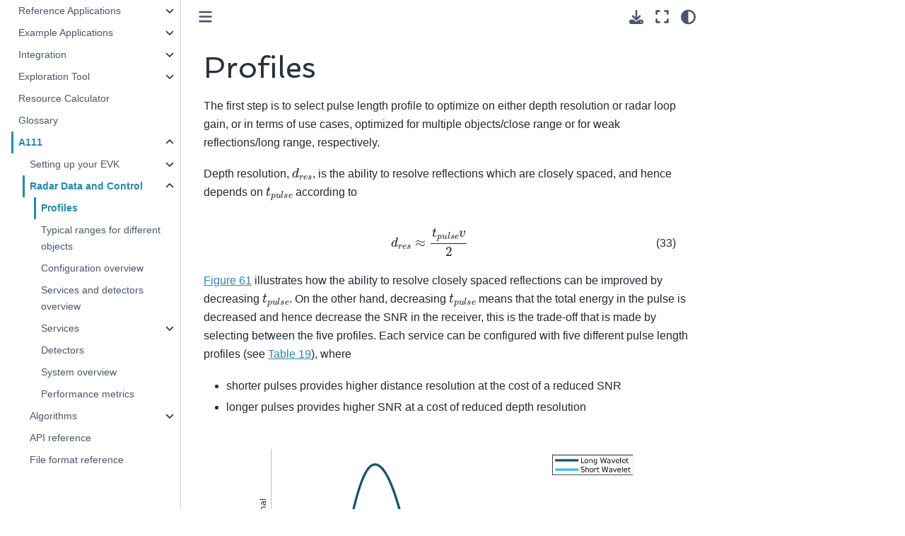

--- FILE ---
content_type: text/html; charset=utf-8
request_url: https://docs.acconeer.com/en/latest/a111/radar_data_and_control/profiles.html
body_size: 7454
content:

<!DOCTYPE html>


<html lang="en" data-content_root="../../" >

  <head>
    <meta charset="utf-8" />
    <meta name="viewport" content="width=device-width, initial-scale=1.0" /><meta name="viewport" content="width=device-width, initial-scale=1" />

    <title>Profiles &#8212; Acconeer docs</title>
  
  
  
  <script data-cfasync="false">
    document.documentElement.dataset.mode = localStorage.getItem("mode") || "";
    document.documentElement.dataset.theme = localStorage.getItem("theme") || "";
  </script>
  <!--
    this give us a css class that will be invisible only if js is disabled
  -->
  <noscript>
    <style>
      .pst-js-only { display: none !important; }

    </style>
  </noscript>
  
  <!-- Loaded before other Sphinx assets -->
  <link href="../../_static/styles/theme.css?digest=8878045cc6db502f8baf" rel="stylesheet" />
<link href="../../_static/styles/pydata-sphinx-theme.css?digest=8878045cc6db502f8baf" rel="stylesheet" />

    <link rel="stylesheet" type="text/css" href="../../_static/pygments.css?v=8f2a1f02" />
    <link rel="stylesheet" type="text/css" href="../../_static/styles/sphinx-book-theme.css?v=384b581d" />
    <link rel="stylesheet" type="text/css" href="../../_static/graphviz.css?v=4ae1632d" />
    <link rel="stylesheet" type="text/css" href="../../_static/sphinx-design.min.css?v=95c83b7e" />
    <link rel="stylesheet" type="text/css" href="../../_static/css/custom.css?v=89fafbd8" />
  
  <!-- So that users can add custom icons -->
  <script src="../../_static/scripts/fontawesome.js?digest=8878045cc6db502f8baf"></script>
  <!-- Pre-loaded scripts that we'll load fully later -->
  <link rel="preload" as="script" href="../../_static/scripts/bootstrap.js?digest=8878045cc6db502f8baf" />
<link rel="preload" as="script" href="../../_static/scripts/pydata-sphinx-theme.js?digest=8878045cc6db502f8baf" />

    <script src="../../_static/documentation_options.js?v=9eb32ce0"></script>
    <script src="../../_static/doctools.js?v=9bcbadda"></script>
    <script src="../../_static/sphinx_highlight.js?v=dc90522c"></script>
    <script src="../../_static/scripts/sphinx-book-theme.js?v=efea14e4"></script>
    <script src="../../_static/design-tabs.js?v=f930bc37"></script>
    <script async="async" src="https://cdn.jsdelivr.net/npm/mathjax@3/es5/tex-mml-chtml.js"></script>
    <script>DOCUMENTATION_OPTIONS.pagename = 'a111/radar_data_and_control/profiles';</script>
    <link rel="canonical" href="https://docs.acconeer.com/en/latest/a111/radar_data_and_control/profiles.html" />
    <link rel="icon" href="../../_static/favicon.png"/>
    <link rel="index" title="Index" href="../../genindex.html" />
    <link rel="search" title="Search" href="../../search.html" />
    <link rel="next" title="Typical ranges for different objects" href="typical_ranges.html" />
    <link rel="prev" title="Radar Data and Control" href="index.html" />
  <meta name="viewport" content="width=device-width, initial-scale=1"/>
  <meta name="docsearch:language" content="en"/>
  <meta name="docsearch:version" content="" />
    <meta name="docbuild:last-update" content="2025-10-31"/>
  <script async type="text/javascript" src="/_/static/javascript/readthedocs-addons.js"></script><meta name="readthedocs-project-slug" content="acconeer-acconeer-python-exploration" /><meta name="readthedocs-version-slug" content="latest" /><meta name="readthedocs-resolver-filename" content="/a111/radar_data_and_control/profiles.html" /><meta name="readthedocs-http-status" content="200" /></head>
  
  
  <body data-bs-spy="scroll" data-bs-target=".bd-toc-nav" data-offset="180" data-bs-root-margin="0px 0px -60%" data-default-mode="">

  
  
  <div id="pst-skip-link" class="skip-link d-print-none"><a href="#main-content">Skip to main content</a></div>
  
  <div id="pst-scroll-pixel-helper"></div>
  
  <button type="button" class="btn rounded-pill" id="pst-back-to-top">
    <i class="fa-solid fa-arrow-up"></i>Back to top</button>

  
  <dialog id="pst-search-dialog">
    
<form class="bd-search d-flex align-items-center"
      action="../../search.html"
      method="get">
  <i class="fa-solid fa-magnifying-glass"></i>
  <input type="search"
         class="form-control"
         name="q"
         placeholder="Search..."
         aria-label="Search..."
         autocomplete="off"
         autocorrect="off"
         autocapitalize="off"
         spellcheck="false"/>
  <span class="search-button__kbd-shortcut"><kbd class="kbd-shortcut__modifier">Ctrl</kbd>+<kbd>K</kbd></span>
</form>
  </dialog>

  <div class="pst-async-banner-revealer d-none">
  <aside id="bd-header-version-warning" class="d-none d-print-none" aria-label="Version warning"></aside>
</div>

  
    <header class="bd-header navbar navbar-expand-lg bd-navbar d-print-none">
    </header>
  

  <div class="bd-container">
    <div class="bd-container__inner bd-page-width">
      
      
      
      <dialog id="pst-primary-sidebar-modal"></dialog>
      <div id="pst-primary-sidebar" class="bd-sidebar-primary bd-sidebar">
        

  
  <div class="sidebar-header-items sidebar-primary__section">
    
    
    
    
  </div>
  
    <div class="sidebar-primary-items__start sidebar-primary__section">
        <div class="sidebar-primary-item">

  
    
  

<a class="navbar-brand logo" href="../../index.html">
  
  
  
  
  
    
    
      
    
    
    <img src="../../_static/logo.svg" class="logo__image only-light" alt="Acconeer docs - Home"/>
    <img src="../../_static/logo.svg" class="logo__image only-dark pst-js-only" alt="Acconeer docs - Home"/>
  
  
</a></div>
        <div class="sidebar-primary-item"><ul class="navbar-icon-links"
    aria-label="Icon Links">
        <li class="nav-item">
          
          
          
          
          
          
          
          
          <a href="https://github.com/acconeer/acconeer-python-exploration" title="GitHub" class="nav-link pst-navbar-icon" rel="noopener" target="_blank" data-bs-toggle="tooltip" data-bs-placement="bottom"><i class="fab fa-github fa-lg" aria-hidden="true"></i>
            <span class="sr-only">GitHub</span></a>
        </li>
        <li class="nav-item">
          
          
          
          
          
          
          
          
          <a href="https://twitter.com/acconeer_ab" title="Twitter" class="nav-link pst-navbar-icon" rel="noopener" target="_blank" data-bs-toggle="tooltip" data-bs-placement="bottom"><i class="fab fa-twitter fa-lg" aria-hidden="true"></i>
            <span class="sr-only">Twitter</span></a>
        </li>
        <li class="nav-item">
          
          
          
          
          
          
          
          
          <a href="https://instagram.com/acconeerab" title="Instagram" class="nav-link pst-navbar-icon" rel="noopener" target="_blank" data-bs-toggle="tooltip" data-bs-placement="bottom"><i class="fab fa-instagram fa-lg" aria-hidden="true"></i>
            <span class="sr-only">Instagram</span></a>
        </li>
        <li class="nav-item">
          
          
          
          
          
          
          
          
          <a href="https://www.youtube.com/acconeer" title="YouTube" class="nav-link pst-navbar-icon" rel="noopener" target="_blank" data-bs-toggle="tooltip" data-bs-placement="bottom"><i class="fab fa-youtube fa-lg" aria-hidden="true"></i>
            <span class="sr-only">YouTube</span></a>
        </li>
        <li class="nav-item">
          
          
          
          
          
          
          
          
          <a href="https://www.acconeer.com/innovation-lab" title="Innovation Lab" class="nav-link pst-navbar-icon" rel="noopener" target="_blank" data-bs-toggle="tooltip" data-bs-placement="bottom"><i class="far fa-lightbulb fa-lg" aria-hidden="true"></i>
            <span class="sr-only">Innovation Lab</span></a>
        </li>
</ul></div>
        <div class="sidebar-primary-item">

<button class="btn search-button-field search-button__button pst-js-only" title="Search" aria-label="Search" data-bs-placement="bottom" data-bs-toggle="tooltip">
 <i class="fa-solid fa-magnifying-glass"></i>
 <span class="search-button__default-text">Search</span>
 <span class="search-button__kbd-shortcut"><kbd class="kbd-shortcut__modifier">Ctrl</kbd>+<kbd class="kbd-shortcut__modifier">K</kbd></span>
</button></div>
        <div class="sidebar-primary-item"><nav class="bd-links bd-docs-nav" aria-label="Main">
    <div class="bd-toc-item navbar-nav active">
        <ul class="current nav bd-sidenav">
<li class="toctree-l1 has-children"><a class="reference internal" href="../../pcr_tech/index.html">Pulsed Coherent Radar</a><details><summary><span class="toctree-toggle" role="presentation"><i class="fa-solid fa-chevron-down"></i></span></summary><ul>
<li class="toctree-l2"><a class="reference internal" href="../../pcr_tech/overview.html">Overview</a></li>
<li class="toctree-l2"><a class="reference internal" href="../../pcr_tech/radar_principles.html">Radar Principles</a></li>
</ul>
</details></li>
<li class="toctree-l1 has-children"><a class="reference internal" href="../../getting_started/index.html">Getting Started</a><details><summary><span class="toctree-toggle" role="presentation"><i class="fa-solid fa-chevron-down"></i></span></summary><ul>
<li class="toctree-l2"><a class="reference internal" href="../../getting_started/setting_up_and_running_et.html">Setting Up and Running Exploration Tool</a></li>
<li class="toctree-l2 has-children"><a class="reference internal" href="../../getting_started/evk_setup/index.html">Setting Up Your EVK</a><details><summary><span class="toctree-toggle" role="presentation"><i class="fa-solid fa-chevron-down"></i></span></summary><ul>
<li class="toctree-l3"><a class="reference internal" href="../../getting_started/evk_setup/xc120_xe121.html">XC120 + XE121</a></li>
<li class="toctree-l3"><a class="reference internal" href="../../getting_started/evk_setup/raspberry_a121_xe121.html">RPi + XE121</a></li>
<li class="toctree-l3"><a class="reference internal" href="../../getting_started/evk_setup/xm125.html">XM125/XE125</a></li>
<li class="toctree-l3"><a class="reference internal" href="../../getting_started/evk_setup/xm126.html">XB122 + XM126</a></li>
</ul>
</details></li>
</ul>
</details></li>
<li class="toctree-l1 has-children"><a class="reference internal" href="../../radar_data_and_control/index.html">Radar Data and Control</a><details><summary><span class="toctree-toggle" role="presentation"><i class="fa-solid fa-chevron-down"></i></span></summary><ul>
<li class="toctree-l2 has-children"><a class="reference internal" href="../../radar_data_and_control/a121/index.html">A121</a><details><summary><span class="toctree-toggle" role="presentation"><i class="fa-solid fa-chevron-down"></i></span></summary><ul>
<li class="toctree-l3"><a class="reference internal" href="../../radar_data_and_control/a121/api_references.html">API References</a></li>
<li class="toctree-l3"><a class="reference internal" href="../../radar_data_and_control/a121/differences_from_a111.html">Differences between A121 and A111</a></li>
<li class="toctree-l3"><a class="reference internal" href="../../radar_data_and_control/a121/how_to_configure.html">How to configure</a></li>
<li class="toctree-l3"><a class="reference internal" href="../../radar_data_and_control/a121/interpreting_radar_data.html">Interpreting radar data</a></li>
<li class="toctree-l3"><a class="reference internal" href="../../radar_data_and_control/a121/measurement_range.html">Measurement range</a></li>
<li class="toctree-l3"><a class="reference internal" href="../../radar_data_and_control/a121/profiles.html">Profiles</a></li>
<li class="toctree-l3"><a class="reference internal" href="../../radar_data_and_control/a121/signal_strength.html">Signal strength</a></li>
<li class="toctree-l3"><a class="reference internal" href="../../radar_data_and_control/a121/sweeps_and_frames.html">Frames, sweeps and subsweeps</a></li>
<li class="toctree-l3"><a class="reference internal" href="../../radar_data_and_control/a121/timing.html">Timing</a></li>
<li class="toctree-l3 has-children"><a class="reference internal" href="../../radar_data_and_control/a121/in_depth_topics/index.html">In-depth topics</a><details><summary><span class="toctree-toggle" role="presentation"><i class="fa-solid fa-chevron-down"></i></span></summary><ul>
<li class="toctree-l4"><a class="reference internal" href="../../radar_data_and_control/a121/in_depth_topics/control.html">Control</a></li>
<li class="toctree-l4"><a class="reference internal" href="../../radar_data_and_control/a121/in_depth_topics/csm.html">Continuous sweep mode (CSM)</a></li>
<li class="toctree-l4"><a class="reference internal" href="../../radar_data_and_control/a121/in_depth_topics/fom.html">Figure of Merits</a></li>
<li class="toctree-l4"><a class="reference internal" href="../../radar_data_and_control/a121/in_depth_topics/loopback.html">Loopback</a></li>
</ul>
</details></li>
</ul>
</details></li>
</ul>
</details></li>
<li class="toctree-l1 has-children"><a class="reference internal" href="../../use_cases/index.html">Use Cases</a><details><summary><span class="toctree-toggle" role="presentation"><i class="fa-solid fa-chevron-down"></i></span></summary><ul>
<li class="toctree-l2"><a class="reference internal" href="../../use_cases/distance.html">Distance Measurement</a></li>
<li class="toctree-l2"><a class="reference internal" href="../../use_cases/presence.html">Presence Detection</a></li>
<li class="toctree-l2"><a class="reference internal" href="../../use_cases/speed.html">Speed Measurement</a></li>
<li class="toctree-l2"><a class="reference internal" href="../../use_cases/parking.html">Parking</a></li>
<li class="toctree-l2"><a class="reference internal" href="../../use_cases/tank_level.html">Tank Level Measurement</a></li>
<li class="toctree-l2"><a class="reference internal" href="../../use_cases/touchless_button.html">Touchless Button</a></li>
<li class="toctree-l2"><a class="reference internal" href="../../use_cases/breathing.html">Breathing</a></li>
<li class="toctree-l2"><a class="reference internal" href="../../use_cases/vibration.html">Vibration Measurement</a></li>
<li class="toctree-l2"><a class="reference internal" href="../../use_cases/faucet.html">Hand Motion Detection for Faucets</a></li>
<li class="toctree-l2"><a class="reference internal" href="../../use_cases/surface_velocity.html">Surface Velocity Measurement</a></li>
<li class="toctree-l2"><a class="reference internal" href="../../use_cases/waste_level.html">Waste Level Measurement</a></li>
<li class="toctree-l2"><a class="reference internal" href="../../use_cases/small_movement_tracking.html">Small Movement Tracking</a></li>
<li class="toctree-l2"><a class="reference internal" href="../../use_cases/obstacle.html">Obstacle Detection</a></li>
<li class="toctree-l2"><a class="reference internal" href="../../use_cases/surface_classification.html">Surface Classification</a></li>
<li class="toctree-l2"><a class="reference internal" href="../../use_cases/gesture_control.html">Gesture Control</a></li>
</ul>
</details></li>
<li class="toctree-l1 has-children"><a class="reference internal" href="../../detectors/index.html">Detectors</a><details><summary><span class="toctree-toggle" role="presentation"><i class="fa-solid fa-chevron-down"></i></span></summary><ul>
<li class="toctree-l2 has-children"><a class="reference internal" href="../../detectors/a121/index.html">A121 Detectors</a><details><summary><span class="toctree-toggle" role="presentation"><i class="fa-solid fa-chevron-down"></i></span></summary><ul>
<li class="toctree-l3"><a class="reference internal" href="../../detectors/a121/distance_detector.html">Distance Detector</a></li>
<li class="toctree-l3"><a class="reference internal" href="../../detectors/a121/presence_detector.html">Presence Detector</a></li>
<li class="toctree-l3"><a class="reference internal" href="../../detectors/a121/speed_detector.html">Speed Detector</a></li>
</ul>
</details></li>
</ul>
</details></li>
<li class="toctree-l1 has-children"><a class="reference internal" href="../../ref_apps/index.html">Reference Applications</a><details><summary><span class="toctree-toggle" role="presentation"><i class="fa-solid fa-chevron-down"></i></span></summary><ul>
<li class="toctree-l2 has-children"><a class="reference internal" href="../../ref_apps/a121/index.html">A121 Reference Applications</a><details><summary><span class="toctree-toggle" role="presentation"><i class="fa-solid fa-chevron-down"></i></span></summary><ul>
<li class="toctree-l3"><a class="reference internal" href="../../ref_apps/a121/breathing.html">Breathing</a></li>
<li class="toctree-l3"><a class="reference internal" href="../../ref_apps/a121/parking.html">Parking</a></li>
<li class="toctree-l3"><a class="reference internal" href="../../ref_apps/a121/smart_presence.html">Smart Presence</a></li>
<li class="toctree-l3"><a class="reference internal" href="../../ref_apps/a121/tank_level.html">Tank Level</a></li>
<li class="toctree-l3"><a class="reference internal" href="../../ref_apps/a121/touchless_button.html">Touchless Button</a></li>
</ul>
</details></li>
</ul>
</details></li>
<li class="toctree-l1 has-children"><a class="reference internal" href="../../example_apps/index.html">Example Applications</a><details><summary><span class="toctree-toggle" role="presentation"><i class="fa-solid fa-chevron-down"></i></span></summary><ul>
<li class="toctree-l2 has-children"><a class="reference internal" href="../../example_apps/a121/index.html">A121 Example Applications</a><details><summary><span class="toctree-toggle" role="presentation"><i class="fa-solid fa-chevron-down"></i></span></summary><ul>
<li class="toctree-l3"><a class="reference internal" href="../../example_apps/a121/bilateration.html">Bilateration</a></li>
<li class="toctree-l3"><a class="reference internal" href="../../example_apps/a121/cargo.html">Cargo</a></li>
<li class="toctree-l3"><a class="reference internal" href="../../example_apps/a121/hand_motion_detection.html">Hand Motion Detection</a></li>
<li class="toctree-l3"><a class="reference internal" href="../../example_apps/a121/obstacle_detection.html">Obstacle Detection</a></li>
<li class="toctree-l3"><a class="reference internal" href="../../example_apps/a121/phase_tracking.html">Phase Tracking</a></li>
<li class="toctree-l3"><a class="reference internal" href="../../example_apps/a121/surface_velocity.html">Surface Velocity</a></li>
<li class="toctree-l3"><a class="reference internal" href="../../example_apps/a121/vibration.html">Vibration Measurement</a></li>
<li class="toctree-l3"><a class="reference internal" href="../../example_apps/a121/waste_level.html">Waste Level</a></li>
</ul>
</details></li>
</ul>
</details></li>
<li class="toctree-l1 has-children"><a class="reference internal" href="../../integration/index.html">Integration</a><details><summary><span class="toctree-toggle" role="presentation"><i class="fa-solid fa-chevron-down"></i></span></summary><ul>
<li class="toctree-l2"><a class="reference internal" href="../../integration/electrical_integration.html">Electrical integration</a></li>
<li class="toctree-l2"><a class="reference internal" href="../../integration/electromagnetic_pcb_design_guidelines.html">PCB guidelines</a></li>
<li class="toctree-l2"><a class="reference internal" href="../../integration/lens_design.html">Lens design</a></li>
<li class="toctree-l2"><a class="reference internal" href="../../integration/radome_and_mechanical_design.html">Radome and mechanical design</a></li>
<li class="toctree-l2"><a class="reference internal" href="../../integration/sw_integration.html">SW Integration for A121</a></li>
</ul>
</details></li>
<li class="toctree-l1 has-children"><a class="reference internal" href="../../exploration_tool/index.html">Exploration Tool</a><details><summary><span class="toctree-toggle" role="presentation"><i class="fa-solid fa-chevron-down"></i></span></summary><ul>
<li class="toctree-l2 has-children"><a class="reference internal" href="../../exploration_tool/example_scripts/index.html">Example Scripts</a><details><summary><span class="toctree-toggle" role="presentation"><i class="fa-solid fa-chevron-down"></i></span></summary><ul>
<li class="toctree-l3 has-children"><a class="reference internal" href="../../exploration_tool/example_scripts/app/index.html">App Example Scripts</a><details><summary><span class="toctree-toggle" role="presentation"><i class="fa-solid fa-chevron-down"></i></span></summary><ul>
<li class="toctree-l4"><a class="reference internal" href="../../exploration_tool/example_scripts/app/examples-app-new-plugins-my_plugin.html">examples/app/new/plugins/my_plugin.py</a></li>
</ul>
</details></li>
<li class="toctree-l3 has-children"><a class="reference internal" href="../../exploration_tool/example_scripts/bilateration/index.html">Bilateration Example Scripts</a><details><summary><span class="toctree-toggle" role="presentation"><i class="fa-solid fa-chevron-down"></i></span></summary><ul>
<li class="toctree-l4"><a class="reference internal" href="../../exploration_tool/example_scripts/bilateration/examples-a121-algo-bilateration-bilaterator.html">examples/a121/algo/bilateration/bilaterator.py</a></li>
</ul>
</details></li>
<li class="toctree-l3 has-children"><a class="reference internal" href="../../exploration_tool/example_scripts/breathing/index.html">Breathing Example Scripts</a><details><summary><span class="toctree-toggle" role="presentation"><i class="fa-solid fa-chevron-down"></i></span></summary><ul>
<li class="toctree-l4"><a class="reference internal" href="../../exploration_tool/example_scripts/breathing/examples-a121-algo-breathing-breathing.html">examples/a121/algo/breathing/breathing.py</a></li>
<li class="toctree-l4"><a class="reference internal" href="../../exploration_tool/example_scripts/breathing/examples-a121-algo-breathing-breathing_with_gui.html">examples/a121/algo/breathing/breathing_with_gui.py</a></li>
</ul>
</details></li>
<li class="toctree-l3 has-children"><a class="reference internal" href="../../exploration_tool/example_scripts/cargo/index.html">Cargo Example Scripts</a><details><summary><span class="toctree-toggle" role="presentation"><i class="fa-solid fa-chevron-down"></i></span></summary><ul>
<li class="toctree-l4"><a class="reference internal" href="../../exploration_tool/example_scripts/cargo/examples-a121-algo-cargo-example_app.html">examples/a121/algo/cargo/example_app.py</a></li>
</ul>
</details></li>
<li class="toctree-l3 has-children"><a class="reference internal" href="../../exploration_tool/example_scripts/distance/index.html">Distance Example Scripts</a><details><summary><span class="toctree-toggle" role="presentation"><i class="fa-solid fa-chevron-down"></i></span></summary><ul>
<li class="toctree-l4"><a class="reference internal" href="../../exploration_tool/example_scripts/distance/examples-a121-algo-distance-detector.html">examples/a121/algo/distance/detector.py</a></li>
<li class="toctree-l4"><a class="reference internal" href="../../exploration_tool/example_scripts/distance/examples-a121-algo-distance-post_process_distance_result.html">examples/a121/algo/distance/post_process_distance_result.py</a></li>
<li class="toctree-l4"><a class="reference internal" href="../../exploration_tool/example_scripts/distance/examples-a121-algo-distance-processor.html">examples/a121/algo/distance/processor.py</a></li>
</ul>
</details></li>
<li class="toctree-l3 has-children"><a class="reference internal" href="../../exploration_tool/example_scripts/hand_motion/index.html">Hand Motion Example Scripts</a><details><summary><span class="toctree-toggle" role="presentation"><i class="fa-solid fa-chevron-down"></i></span></summary><ul>
<li class="toctree-l4"><a class="reference internal" href="../../exploration_tool/example_scripts/hand_motion/examples-a121-algo-hand_motion-hand_motion_example_app.html">examples/a121/algo/hand_motion/hand_motion_example_app.py</a></li>
</ul>
</details></li>
<li class="toctree-l3 has-children"><a class="reference internal" href="../../exploration_tool/example_scripts/obstacle/index.html">Obstacle Example Scripts</a><details><summary><span class="toctree-toggle" role="presentation"><i class="fa-solid fa-chevron-down"></i></span></summary><ul>
<li class="toctree-l4"><a class="reference internal" href="../../exploration_tool/example_scripts/obstacle/examples-a121-algo-obstacle-detector.html">examples/a121/algo/obstacle/detector.py</a></li>
</ul>
</details></li>
<li class="toctree-l3 has-children"><a class="reference internal" href="../../exploration_tool/example_scripts/parking/index.html">Parking Example Scripts</a><details><summary><span class="toctree-toggle" role="presentation"><i class="fa-solid fa-chevron-down"></i></span></summary><ul>
<li class="toctree-l4"><a class="reference internal" href="../../exploration_tool/example_scripts/parking/examples-a121-algo-parking-parking.html">examples/a121/algo/parking/parking.py</a></li>
</ul>
</details></li>
<li class="toctree-l3 has-children"><a class="reference internal" href="../../exploration_tool/example_scripts/phase_tracking/index.html">Phase Tracking Example Scripts</a><details><summary><span class="toctree-toggle" role="presentation"><i class="fa-solid fa-chevron-down"></i></span></summary><ul>
<li class="toctree-l4"><a class="reference internal" href="../../exploration_tool/example_scripts/phase_tracking/examples-a121-algo-phase_tracking-phase_tracking.html">examples/a121/algo/phase_tracking/phase_tracking.py</a></li>
</ul>
</details></li>
<li class="toctree-l3 has-children"><a class="reference internal" href="../../exploration_tool/example_scripts/presence/index.html">Presence Example Scripts</a><details><summary><span class="toctree-toggle" role="presentation"><i class="fa-solid fa-chevron-down"></i></span></summary><ul>
<li class="toctree-l4"><a class="reference internal" href="../../exploration_tool/example_scripts/presence/examples-a121-algo-presence-detector.html">examples/a121/algo/presence/detector.py</a></li>
<li class="toctree-l4"><a class="reference internal" href="../../exploration_tool/example_scripts/presence/examples-a121-algo-presence-processor.html">examples/a121/algo/presence/processor.py</a></li>
</ul>
</details></li>
<li class="toctree-l3 has-children"><a class="reference internal" href="../../exploration_tool/example_scripts/python_api/index.html">Python API Example Scripts</a><details><summary><span class="toctree-toggle" role="presentation"><i class="fa-solid fa-chevron-down"></i></span></summary><ul>
<li class="toctree-l4"><a class="reference internal" href="../../exploration_tool/example_scripts/python_api/examples-a121-basic.html">examples/a121/basic.py</a></li>
<li class="toctree-l4"><a class="reference internal" href="../../exploration_tool/example_scripts/python_api/examples-a121-extended_config.html">examples/a121/extended_config.py</a></li>
<li class="toctree-l4"><a class="reference internal" href="../../exploration_tool/example_scripts/python_api/examples-a121-load_record.html">examples/a121/load_record.py</a></li>
<li class="toctree-l4"><a class="reference internal" href="../../exploration_tool/example_scripts/python_api/examples-a121-plot.html">examples/a121/plot.py</a></li>
<li class="toctree-l4"><a class="reference internal" href="../../exploration_tool/example_scripts/python_api/examples-a121-post_process_sparse_iq.html">examples/a121/post_process_sparse_iq.py</a></li>
<li class="toctree-l4"><a class="reference internal" href="../../exploration_tool/example_scripts/python_api/examples-a121-record_data-barebones.html">examples/a121/record_data/barebones.py</a></li>
<li class="toctree-l4"><a class="reference internal" href="../../exploration_tool/example_scripts/python_api/examples-a121-record_data-with_cli.html">examples/a121/record_data/with_cli.py</a></li>
<li class="toctree-l4"><a class="reference internal" href="../../exploration_tool/example_scripts/python_api/examples-a121-reuse_calibration.html">examples/a121/reuse_calibration.py</a></li>
<li class="toctree-l4"><a class="reference internal" href="../../exploration_tool/example_scripts/python_api/examples-a121-subsweeps.html">examples/a121/subsweeps.py</a></li>
</ul>
</details></li>
<li class="toctree-l3 has-children"><a class="reference internal" href="../../exploration_tool/example_scripts/smart_presence/index.html">Smart Presence Example Scripts</a><details><summary><span class="toctree-toggle" role="presentation"><i class="fa-solid fa-chevron-down"></i></span></summary><ul>
<li class="toctree-l4"><a class="reference internal" href="../../exploration_tool/example_scripts/smart_presence/examples-a121-algo-smart_presence-processor.html">examples/a121/algo/smart_presence/processor.py</a></li>
<li class="toctree-l4"><a class="reference internal" href="../../exploration_tool/example_scripts/smart_presence/examples-a121-algo-smart_presence-ref_app.html">examples/a121/algo/smart_presence/ref_app.py</a></li>
</ul>
</details></li>
<li class="toctree-l3 has-children"><a class="reference internal" href="../../exploration_tool/example_scripts/sparse_iq/index.html">Sparse Iq Example Scripts</a><details><summary><span class="toctree-toggle" role="presentation"><i class="fa-solid fa-chevron-down"></i></span></summary><ul>
<li class="toctree-l4"><a class="reference internal" href="../../exploration_tool/example_scripts/sparse_iq/examples-a121-algo-sparse_iq-sparse_iq.html">examples/a121/algo/sparse_iq/sparse_iq.py</a></li>
</ul>
</details></li>
<li class="toctree-l3 has-children"><a class="reference internal" href="../../exploration_tool/example_scripts/speed/index.html">Speed Example Scripts</a><details><summary><span class="toctree-toggle" role="presentation"><i class="fa-solid fa-chevron-down"></i></span></summary><ul>
<li class="toctree-l4"><a class="reference internal" href="../../exploration_tool/example_scripts/speed/examples-a121-algo-speed-detector.html">examples/a121/algo/speed/detector.py</a></li>
<li class="toctree-l4"><a class="reference internal" href="../../exploration_tool/example_scripts/speed/examples-a121-algo-speed-processor.html">examples/a121/algo/speed/processor.py</a></li>
</ul>
</details></li>
<li class="toctree-l3 has-children"><a class="reference internal" href="../../exploration_tool/example_scripts/surface_velocity/index.html">Surface Velocity Example Scripts</a><details><summary><span class="toctree-toggle" role="presentation"><i class="fa-solid fa-chevron-down"></i></span></summary><ul>
<li class="toctree-l4"><a class="reference internal" href="../../exploration_tool/example_scripts/surface_velocity/examples-a121-algo-surface_velocity-example_app.html">examples/a121/algo/surface_velocity/example_app.py</a></li>
<li class="toctree-l4"><a class="reference internal" href="../../exploration_tool/example_scripts/surface_velocity/examples-a121-algo-surface_velocity-processor.html">examples/a121/algo/surface_velocity/processor.py</a></li>
</ul>
</details></li>
<li class="toctree-l3 has-children"><a class="reference internal" href="../../exploration_tool/example_scripts/tank_level/index.html">Tank Level Example Scripts</a><details><summary><span class="toctree-toggle" role="presentation"><i class="fa-solid fa-chevron-down"></i></span></summary><ul>
<li class="toctree-l4"><a class="reference internal" href="../../exploration_tool/example_scripts/tank_level/examples-a121-algo-tank_level-tank_level.html">examples/a121/algo/tank_level/tank_level.py</a></li>
<li class="toctree-l4"><a class="reference internal" href="../../exploration_tool/example_scripts/tank_level/examples-a121-algo-tank_level-tank_level_with_gui.html">examples/a121/algo/tank_level/tank_level_with_gui.py</a></li>
</ul>
</details></li>
<li class="toctree-l3 has-children"><a class="reference internal" href="../../exploration_tool/example_scripts/touchless_button/index.html">Touchless Button Example Scripts</a><details><summary><span class="toctree-toggle" role="presentation"><i class="fa-solid fa-chevron-down"></i></span></summary><ul>
<li class="toctree-l4"><a class="reference internal" href="../../exploration_tool/example_scripts/touchless_button/examples-a121-algo-touchless_button-processor.html">examples/a121/algo/touchless_button/processor.py</a></li>
</ul>
</details></li>
<li class="toctree-l3 has-children"><a class="reference internal" href="../../exploration_tool/example_scripts/vibration/index.html">Vibration Example Scripts</a><details><summary><span class="toctree-toggle" role="presentation"><i class="fa-solid fa-chevron-down"></i></span></summary><ul>
<li class="toctree-l4"><a class="reference internal" href="../../exploration_tool/example_scripts/vibration/examples-a121-algo-vibration-example_app.html">examples/a121/algo/vibration/example_app.py</a></li>
<li class="toctree-l4"><a class="reference internal" href="../../exploration_tool/example_scripts/vibration/examples-a121-algo-vibration-processor.html">examples/a121/algo/vibration/processor.py</a></li>
</ul>
</details></li>
<li class="toctree-l3 has-children"><a class="reference internal" href="../../exploration_tool/example_scripts/waste_level/index.html">Waste Level Example Scripts</a><details><summary><span class="toctree-toggle" role="presentation"><i class="fa-solid fa-chevron-down"></i></span></summary><ul>
<li class="toctree-l4"><a class="reference internal" href="../../exploration_tool/example_scripts/waste_level/examples-a121-algo-waste_level-processor.html">examples/a121/algo/waste_level/processor.py</a></li>
</ul>
</details></li>
</ul>
</details></li>
<li class="toctree-l2 has-children"><a class="reference internal" href="../../exploration_tool/api/index.html">API Reference</a><details><summary><span class="toctree-toggle" role="presentation"><i class="fa-solid fa-chevron-down"></i></span></summary><ul>
<li class="toctree-l3"><a class="reference internal" href="../../exploration_tool/api/a121.html">A121</a></li>
</ul>
</details></li>
<li class="toctree-l2 has-children"><a class="reference internal" href="../../exploration_tool/file_format_ref/index.html">File Format Reference</a><details><summary><span class="toctree-toggle" role="presentation"><i class="fa-solid fa-chevron-down"></i></span></summary><ul>
<li class="toctree-l3"><a class="reference internal" href="../../exploration_tool/file_format_ref/a121.html">A121</a></li>
</ul>
</details></li>
<li class="toctree-l2"><a class="reference internal" href="../../exploration_tool/adding_your_own_plugin.html">Adding your own plugin</a></li>
<li class="toctree-l2"><a class="reference internal" href="../../exploration_tool/changelog.html">Changelog</a></li>
<li class="toctree-l2"><a class="reference internal" href="../../exploration_tool/faq.html">Common Issues</a></li>
</ul>
</details></li>
<li class="toctree-l1"><a class="reference internal" href="../../resource_calc.html">Resource Calculator</a></li>
<li class="toctree-l1"><a class="reference internal" href="../../glossary.html">Glossary</a></li>
<li class="toctree-l1 current active has-children"><a class="reference internal" href="../index.html">A111</a><details open="open"><summary><span class="toctree-toggle" role="presentation"><i class="fa-solid fa-chevron-down"></i></span></summary><ul class="current">
<li class="toctree-l2 has-children"><a class="reference internal" href="../evk_setup/index.html">Setting up your EVK</a><details><summary><span class="toctree-toggle" role="presentation"><i class="fa-solid fa-chevron-down"></i></span></summary><ul>
<li class="toctree-l3"><a class="reference internal" href="../evk_setup/xm112.html">XM112</a></li>
<li class="toctree-l3"><a class="reference internal" href="../evk_setup/xm122.html">XM122</a></li>
<li class="toctree-l3"><a class="reference internal" href="../evk_setup/xm132.html">XM132</a></li>
<li class="toctree-l3"><a class="reference internal" href="../evk_setup/raspberry_a111.html">RPi + XC112/XR112</a></li>
</ul>
</details></li>
<li class="toctree-l2 current active has-children"><a class="reference internal" href="index.html">Radar Data and Control</a><details open="open"><summary><span class="toctree-toggle" role="presentation"><i class="fa-solid fa-chevron-down"></i></span></summary><ul class="current">
<li class="toctree-l3 current active"><a class="current reference internal" href="#">Profiles</a></li>
<li class="toctree-l3"><a class="reference internal" href="typical_ranges.html">Typical ranges for different objects</a></li>
<li class="toctree-l3"><a class="reference internal" href="config_overview.html">Configuration overview</a></li>
<li class="toctree-l3"><a class="reference internal" href="services_and_detectors_overview.html">Services and detectors overview</a></li>
<li class="toctree-l3 has-children"><a class="reference internal" href="services/index.html">Services</a><details><summary><span class="toctree-toggle" role="presentation"><i class="fa-solid fa-chevron-down"></i></span></summary><ul>
<li class="toctree-l4"><a class="reference internal" href="services/pb.html">Power Bins</a></li>
<li class="toctree-l4"><a class="reference internal" href="services/envelope.html">Envelope</a></li>
<li class="toctree-l4"><a class="reference internal" href="services/iq.html">IQ</a></li>
<li class="toctree-l4"><a class="reference internal" href="services/sparse.html">Sparse</a></li>
</ul>
</details></li>
<li class="toctree-l3"><a class="reference internal" href="detectors.html">Detectors</a></li>
<li class="toctree-l3"><a class="reference internal" href="system_overview.html">System overview</a></li>
<li class="toctree-l3"><a class="reference internal" href="rspm.html">Performance metrics</a></li>
</ul>
</details></li>
<li class="toctree-l2 has-children"><a class="reference internal" href="../algo/index.html">Algorithms</a><details><summary><span class="toctree-toggle" role="presentation"><i class="fa-solid fa-chevron-down"></i></span></summary><ul>
<li class="toctree-l3"><a class="reference internal" href="../algo/button_press.html">Button press detection (envelope)</a></li>
<li class="toctree-l3"><a class="reference internal" href="../algo/button_press_sparse.html">Button press (sparse)</a></li>
<li class="toctree-l3"><a class="reference internal" href="../algo/distance_detector.html">Distance detector (envelope)</a></li>
<li class="toctree-l3"><a class="reference internal" href="../algo/obstacle.html">Obstacle detection</a></li>
<li class="toctree-l3"><a class="reference internal" href="../algo/parking.html">Parking (envelope)</a></li>
<li class="toctree-l3"><a class="reference internal" href="../algo/phase_tracking.html">Phase tracking</a></li>
<li class="toctree-l3"><a class="reference internal" href="../algo/presence_detect_human_only.html">Presence detection human only</a></li>
<li class="toctree-l3"><a class="reference internal" href="../algo/presence_detection_sparse.html">Presence detection (sparse)</a></li>
<li class="toctree-l3"><a class="reference internal" href="../algo/sleep_breathing.html">Sleep breathing</a></li>
<li class="toctree-l3"><a class="reference internal" href="../algo/speed_sparse.html">Speed (sparse)</a></li>
<li class="toctree-l3"><a class="reference internal" href="../algo/tank_level_short.html">Tank level short (envelope)</a></li>
<li class="toctree-l3"><a class="reference internal" href="../algo/adding_your_own_algorithm_module/guide.html">Adding your own algorithm module</a></li>
</ul>
</details></li>
<li class="toctree-l2"><a class="reference internal" href="../python_api.html">API reference</a></li>
<li class="toctree-l2"><a class="reference internal" href="../file_format_ref.html">File format reference</a></li>
</ul>
</details></li>
</ul>

    </div>
</nav></div>
    </div>
  
  
  <div class="sidebar-primary-items__end sidebar-primary__section">
      <div class="sidebar-primary-item">
<div id="ethical-ad-placement"
      class="flat"
      data-ea-publisher="readthedocs"
      data-ea-type="readthedocs-sidebar"
      data-ea-manual="true">
</div></div>
  </div>


      </div>
      
      <main id="main-content" class="bd-main" role="main">
        
        

<div class="sbt-scroll-pixel-helper"></div>

          <div class="bd-content">
            <div class="bd-article-container">
              
              <div class="bd-header-article d-print-none">
<div class="header-article-items header-article__inner">
  
    <div class="header-article-items__start">
      
        <div class="header-article-item"><label class="sidebar-toggle primary-toggle btn btn-sm" for="__primary" title="Toggle primary sidebar" data-bs-placement="bottom" data-bs-toggle="tooltip">
  <span class="fa-solid fa-bars"></span>
</label></div>
      
    </div>
  
  
    <div class="header-article-items__end">
      
        <div class="header-article-item">

<div class="article-header-buttons">





<div class="dropdown dropdown-download-buttons">
  <button class="btn dropdown-toggle" type="button" data-bs-toggle="dropdown" aria-expanded="false" aria-label="Download this page">
    <i class="fas fa-download"></i>
  </button>
  <ul class="dropdown-menu">
      
      
      
      <li><a href="../../_sources/a111/radar_data_and_control/profiles.rst" target="_blank"
   class="btn btn-sm btn-download-source-button dropdown-item"
   title="Download source file"
   data-bs-placement="left" data-bs-toggle="tooltip"
>
  

<span class="btn__icon-container">
  <i class="fas fa-file"></i>
  </span>
<span class="btn__text-container">.rst</span>
</a>
</li>
      
      
      
      
      <li>
<button onclick="window.print()"
  class="btn btn-sm btn-download-pdf-button dropdown-item"
  title="Print to PDF"
  data-bs-placement="left" data-bs-toggle="tooltip"
>
  

<span class="btn__icon-container">
  <i class="fas fa-file-pdf"></i>
  </span>
<span class="btn__text-container">.pdf</span>
</button>
</li>
      
  </ul>
</div>




<button onclick="toggleFullScreen()"
  class="btn btn-sm btn-fullscreen-button"
  title="Fullscreen mode"
  data-bs-placement="bottom" data-bs-toggle="tooltip"
>
  

<span class="btn__icon-container">
  <i class="fas fa-expand"></i>
  </span>

</button>



<button class="btn btn-sm nav-link pst-navbar-icon theme-switch-button pst-js-only" aria-label="Color mode" data-bs-title="Color mode"  data-bs-placement="bottom" data-bs-toggle="tooltip">
  <i class="theme-switch fa-solid fa-sun                fa-lg" data-mode="light" title="Light"></i>
  <i class="theme-switch fa-solid fa-moon               fa-lg" data-mode="dark"  title="Dark"></i>
  <i class="theme-switch fa-solid fa-circle-half-stroke fa-lg" data-mode="auto"  title="System Settings"></i>
</button>


<button class="btn btn-sm pst-navbar-icon search-button search-button__button pst-js-only" title="Search" aria-label="Search" data-bs-placement="bottom" data-bs-toggle="tooltip">
    <i class="fa-solid fa-magnifying-glass fa-lg"></i>
</button>

</div></div>
      
    </div>
  
</div>
</div>
              
              

<div id="jb-print-docs-body" class="onlyprint">
    <h1>Profiles</h1>
    <!-- Table of contents -->
    <div id="print-main-content">
        <div id="jb-print-toc">
            
        </div>
    </div>
</div>

              
                
<div id="searchbox"></div>
                <article class="bd-article">
                  
  <section id="profiles">
<span id="handbook-a111-profiles"></span><h1>Profiles<a class="headerlink" href="#profiles" title="Link to this heading">#</a></h1>
<p>The first step is to select pulse length profile to optimize on either depth resolution or radar loop gain, or in terms of use cases, optimized for multiple objects/close range or for weak reflections/long range, respectively.</p>
<p>Depth resolution, <span class="math notranslate nohighlight">\(d_{res}\)</span>, is the ability to resolve reflections which are closely spaced, and hence depends on <span class="math notranslate nohighlight">\(t_{pulse}\)</span> according to</p>
<div class="math notranslate nohighlight" id="equation-eq-d-res">
<span class="eqno">(33)<a class="headerlink" href="#equation-eq-d-res" title="Link to this equation">#</a></span>\[d_{res} \approx \frac{t_{pulse}v}{2}\]</div>
<p><a class="reference internal" href="#fig-distance-resolution"><span class="std std-numref">Figure 61</span></a> illustrates how the ability to resolve closely spaced reflections can be improved by decreasing <span class="math notranslate nohighlight">\(t_{pulse}\)</span>. On the other hand, decreasing <span class="math notranslate nohighlight">\(t_{pulse}\)</span> means that the total energy in the pulse is decreased and hence decrease the SNR in the receiver, this is the trade-off that is made by selecting between the five profiles. Each service can be configured with five different pulse length profiles (see <a class="reference internal" href="#tab-profiles"><span class="std std-numref">Table 19</span></a>), where</p>
<ul class="simple">
<li><p>shorter pulses provides higher distance resolution at the cost of a reduced SNR</p></li>
<li><p>longer pulses provides higher SNR at a cost of reduced depth resolution</p></li>
</ul>
<figure class="align-center" id="id1">
<span id="fig-distance-resolution"></span><img alt="../../_images/fig_distance_resolution.png" src="../../_images/fig_distance_resolution.png" />
<figcaption>
<p><span class="caption-number">Figure 61 </span><span class="caption-text">Illustration of received signal containing 2 echoes. A longer pulse increases the radar loop gain, but also limits the depth resolution. The displayed data corresponds to the two setups in <a class="reference internal" href="#fig-scenario"><span class="std std-numref">Figure 62</span></a>.</span><a class="headerlink" href="#id1" title="Link to this image">#</a></p>
</figcaption>
</figure>
<figure class="align-center" id="id2">
<span id="fig-scenario"></span><img alt="../../_images/fig_scenario.png" src="../../_images/fig_scenario.png" />
<figcaption>
<p><span class="caption-number">Figure 62 </span><span class="caption-text">Illustration of scenarios that can produce the data in <a class="reference internal" href="#fig-distance-resolution"><span class="std std-numref">Figure 61</span></a>. A strong reflector, such as a flat metallic surface, can give a moderate radar signal if the angle to the radar is high. <span class="math notranslate nohighlight">\(R_1\)</span> is identical in the two illustrations as well as <span class="math notranslate nohighlight">\(R_2\)</span>.</span><a class="headerlink" href="#id2" title="Link to this image">#</a></p>
</figcaption>
</figure>
<p>Optimizing on depth resolution also means that close-in range performance is improved. The A111 sensor has both the Tx and Rx antenna integrated and since they are so closely spaced, there will be leakage between the two antennas. This means that any object close to the sensor will have to be filtered from this static leakage. The ability to do this is improved if a short <span class="math notranslate nohighlight">\(t_{pulse}\)</span> is used, as illustrated in <a class="reference internal" href="#fig-close-in-distance"><span class="std std-numref">Figure 63</span></a>.</p>
<p>If angular information is needed one possibility is to mechanically move the sensor to scan an area and produce a synthetic aperture radar (SAR). One such case is for autonomous robots using sensor input for navigation. Another option is to use multiple A111 sensors and merge data from them to calculate the position of the object by trilateration. This can be achieved by running the sensors sequentially and merge the data in the application.</p>
<figure class="align-center" id="id3">
<span id="fig-close-in-distance"></span><img alt="../../_images/fig_close_in_distance.png" src="../../_images/fig_close_in_distance.png" />
<figcaption>
<p><span class="caption-number">Figure 63 </span><span class="caption-text">Illustration of how the leakage between the Tx and Rx antenna will appear in the Envelope Service data for Profile 1 and Profile 2 pulse lengths.</span><a class="headerlink" href="#id3" title="Link to this image">#</a></p>
</figcaption>
</figure>
<div class="pst-scrollable-table-container"><span id="tab-profiles"></span><table class="table table-center" id="id4">
<caption><span class="caption-number">Table 19 </span><span class="caption-text"><strong>Rough</strong> comparison of the envelope service behavior for different profiles.</span><a class="headerlink" href="#id4" title="Link to this table">#</a></caption>
<thead>
<tr class="row-odd"><th class="head"><p>Profile</p></th>
<th class="head"><p>Relative SNR improvement [dB]</p></th>
<th class="head"><p>Direct leakage [m]</p></th>
</tr>
</thead>
<tbody>
<tr class="row-even"><td><p>Profile 1</p></td>
<td><p>0</p></td>
<td><p>~0.06</p></td>
</tr>
<tr class="row-odd"><td><p>Profile 2</p></td>
<td><p>~7</p></td>
<td><p>~0.10</p></td>
</tr>
<tr class="row-even"><td><p>Profile 3</p></td>
<td><p>~11</p></td>
<td><p>~0.18</p></td>
</tr>
<tr class="row-odd"><td><p>Profile 4</p></td>
<td><p>~13</p></td>
<td><p>~0.36</p></td>
</tr>
<tr class="row-even"><td><p>Profile 5</p></td>
<td><p>~16</p></td>
<td><p>~0.60</p></td>
</tr>
</tbody>
</table>
</div>
</section>


                </article>
              

              
              
              
              
                <footer class="prev-next-footer d-print-none">
                  
<div class="prev-next-area">
    <a class="left-prev"
       href="index.html"
       title="previous page">
      <i class="fa-solid fa-angle-left"></i>
      <div class="prev-next-info">
        <p class="prev-next-subtitle">previous</p>
        <p class="prev-next-title">Radar Data and Control</p>
      </div>
    </a>
    <a class="right-next"
       href="typical_ranges.html"
       title="next page">
      <div class="prev-next-info">
        <p class="prev-next-subtitle">next</p>
        <p class="prev-next-title">Typical ranges for different objects</p>
      </div>
      <i class="fa-solid fa-angle-right"></i>
    </a>
</div>
                </footer>
              
            </div>
            
            
              
            
          </div>
          <footer class="bd-footer-content">
            
<div class="bd-footer-content__inner container">
  
  <div class="footer-item">
    
<p class="component-author">
By Acconeer AB
</p>

  </div>
  
  <div class="footer-item">
    

  <p class="copyright">
    
      © Copyright 2019-2025, Acconeer AB.
      <br/>
    
  </p>

  </div>
  
  <div class="footer-item">
    <p class="last-updated">
  Last updated on 2025-10-31.
  <br/>
</p>
  </div>
  
  <div class="footer-item">
    
  </div>
  
</div>
          </footer>
        

      </main>
    </div>
  </div>
  
  <!-- Scripts loaded after <body> so the DOM is not blocked -->
  <script defer src="../../_static/scripts/bootstrap.js?digest=8878045cc6db502f8baf"></script>
<script defer src="../../_static/scripts/pydata-sphinx-theme.js?digest=8878045cc6db502f8baf"></script>

  <footer class="bd-footer">
  </footer>
  </body>
</html>

--- FILE ---
content_type: text/css; charset=utf-8
request_url: https://docs.acconeer.com/en/latest/_static/css/custom.css?v=89fafbd8
body_size: -421
content:
@import url('https://fonts.googleapis.com/css2?family=Spinnaker&display=swap');

@media only screen and (max-width: 768px) {
    figure img {
        width: initial !important;
    }
}

:root {
    --sd-color-primary: #2888a9 !important;                              /* Teal from header links on acconeer.com */
    --sd-color-secondary: #57c9f4 !important;                            /* Teal from the logo*/
    --sd-color-primary-highlight: var(--sd-color-secondary) !important;  /* Used when hovering buttons */
    --sd-color-secondary-highlight: var(--sd-color-primary) !important;  /* Used when hovering buttons */
    --pst-color-primary: var(--sd-color-primary) !important;
    --pst-color-secondary: var(--sd-color-secondary) !important;
    --pst-font-family-heading: "Spinnaker", var(--pst-font-family-base);
}

h1, h2 {
    font-weight: bold;
    color: #1b4d64;
}

.center {
    text-align: center;
}

span.caption-number::after {
    content: "\00a0";  /* Unicode non-breaking space */
}

caption > .caption-number::after {
    content: "\00a0";  /* Unicode non-breaking space */
}


--- FILE ---
content_type: image/svg+xml
request_url: https://docs.acconeer.com/en/latest/_static/logo.svg
body_size: 1498
content:
<?xml version="1.0" encoding="UTF-8"?>
<svg xmlns="http://www.w3.org/2000/svg" xmlns:xlink="http://www.w3.org/1999/xlink" width="274pt" height="102pt" viewBox="0 0 274 102" version="1.1">
<defs>
<clipPath id="clip1">
  <path d="M 41 0.0078125 L 73 0.0078125 L 73 102 L 41 102 Z M 41 0.0078125 "/>
</clipPath>
<clipPath id="clip2">
  <path d="M 254 32 L 273.125 32 L 273.125 70 L 254 70 Z M 254 32 "/>
</clipPath>
</defs>
<g id="surface1">
<path style=" stroke:none;fill-rule:nonzero;fill:rgb(33.988953%,78.742981%,95.845032%);fill-opacity:1;" d="M 80.554688 84.613281 L 80.042969 84.253906 C 69.164062 76.648438 62.667969 64.242188 62.667969 51.070312 C 62.667969 37.84375 69.167969 25.390625 80.050781 17.753906 L 80.5625 17.394531 L 84.484375 23.050781 L 83.976562 23.40625 C 74.953125 29.75 69.5625 40.089844 69.5625 51.070312 C 69.5625 61.996094 74.945312 72.285156 83.96875 78.597656 L 84.472656 78.953125 L 80.554688 84.613281 "/>
<g clip-path="url(#clip1)" clip-rule="nonzero">
<path style=" stroke:none;fill-rule:nonzero;fill:rgb(33.988953%,78.742981%,95.845032%);fill-opacity:1;" d="M 68.507812 102 L 67.996094 101.644531 C 51.398438 90.054688 41.492188 71.148438 41.492188 51.070312 C 41.492188 30.941406 51.40625 11.988281 68.007812 0.367188 L 68.519531 0.0078125 L 72.441406 5.671875 L 71.933594 6.027344 C 57.1875 16.347656 48.382812 33.1875 48.382812 51.070312 C 48.382812 68.902344 57.183594 85.691406 71.921875 95.984375 L 72.429688 96.339844 L 68.507812 102 "/>
</g>
<path style=" stroke:none;fill-rule:nonzero;fill:rgb(33.988953%,78.742981%,95.845032%);fill-opacity:1;" d="M 92.582031 67.253906 L 92.070312 66.894531 C 86.921875 63.3125 83.847656 57.394531 83.847656 51.070312 C 83.847656 44.699219 86.925781 38.734375 92.078125 35.113281 L 92.589844 34.757812 L 96.539062 40.453125 L 96.054688 40.8125 C 92.933594 43.144531 91.144531 46.855469 91.144531 51 C 91.144531 55.160156 92.929688 58.875 96.046875 61.195312 L 96.53125 61.554688 L 92.582031 67.253906 "/>
<path style=" stroke:none;fill-rule:nonzero;fill:rgb(14.808655%,28.718567%,37.922668%);fill-opacity:1;" d="M 103.160156 32.238281 C 101.726562 32.238281 100.339844 32.410156 99.003906 32.710938 L 102.597656 37.894531 C 102.789062 37.886719 102.964844 37.839844 103.160156 37.839844 C 110.652344 37.839844 115.796875 43.816406 115.796875 51.007812 C 115.796875 58.273438 110.652344 64.175781 103.160156 64.175781 C 102.960938 64.175781 102.78125 64.125 102.585938 64.117188 L 98.996094 69.300781 C 100.335938 69.601562 101.722656 69.773438 103.160156 69.773438 C 113.53125 69.773438 121.855469 61.527344 121.855469 51.082031 C 121.855469 40.640625 113.605469 32.238281 103.160156 32.238281 "/>
<path style=" stroke:none;fill-rule:nonzero;fill:rgb(14.808655%,28.718567%,37.922668%);fill-opacity:1;" d="M 25.828125 63.640625 C 22.910156 67.597656 18.257812 69.542969 12.425781 69.542969 C 4.859375 69.542969 0 64.679688 0 58.367188 C 0 51.976562 5.070312 47.949219 13.671875 47.878906 L 25.6875 47.878906 L 25.6875 45.726562 C 25.6875 40.382812 22.355469 37.191406 15.894531 37.191406 C 11.871094 37.191406 8.125 38.714844 4.308594 41.355469 L 2.011719 37.398438 C 6.730469 34.273438 10.691406 32.46875 16.941406 32.46875 C 25.964844 32.46875 30.964844 37.257812 31.035156 45.101562 L 31.101562 69.265625 L 25.828125 69.265625 Z M 25.753906 56.628906 L 25.753906 52.253906 L 14.371094 52.253906 C 8.265625 52.253906 5.070312 54.125 5.070312 58.15625 C 5.070312 62.179688 8.332031 64.820312 13.472656 64.820312 C 19.648438 64.820312 24.371094 61.695312 25.753906 56.628906 "/>
<path style=" stroke:none;fill-rule:nonzero;fill:rgb(14.808655%,28.718567%,37.922668%);fill-opacity:1;" d="M 160.792969 46.699219 L 160.792969 69.265625 L 155.378906 69.265625 L 155.378906 48.15625 C 155.378906 41.699219 151.496094 37.886719 145.035156 37.886719 C 137.816406 37.953125 133.371094 42.671875 132.75 49.613281 L 132.75 69.265625 L 127.335938 69.265625 L 127.335938 32.679688 L 132.75 32.679688 L 132.75 40.730469 C 135.316406 35.175781 140.246094 32.535156 146.910156 32.46875 C 155.65625 32.46875 160.792969 37.886719 160.792969 46.699219 "/>
<path style=" stroke:none;fill-rule:nonzero;fill:rgb(14.808655%,28.718567%,37.922668%);fill-opacity:1;" d="M 204.417969 53.085938 L 174.566406 53.085938 C 175.535156 60.238281 180.75 64.746094 187.828125 64.746094 C 192.339844 64.746094 196.296875 63.152344 199.144531 60.167969 L 202.128906 63.363281 C 198.65625 67.25 193.519531 69.472656 187.40625 69.472656 C 176.652344 69.472656 169.222656 61.90625 169.222656 51.003906 C 169.222656 40.105469 176.71875 32.539062 187.339844 32.539062 C 199.144531 32.46875 204.976562 40.660156 204.417969 53.085938 M 199.5625 48.644531 C 199.210938 41.632812 194.492188 37.191406 187.339844 37.191406 C 180.398438 37.191406 175.402344 41.699219 174.566406 48.644531 L 199.5625 48.644531 "/>
<path style=" stroke:none;fill-rule:nonzero;fill:rgb(14.808655%,28.718567%,37.922668%);fill-opacity:1;" d="M 245.261719 53.085938 L 215.40625 53.085938 C 216.378906 60.238281 221.585938 64.746094 228.667969 64.746094 C 233.179688 64.746094 237.140625 63.152344 239.984375 60.167969 L 242.972656 63.363281 C 239.5 67.25 234.359375 69.472656 228.257812 69.472656 C 217.492188 69.472656 210.066406 61.90625 210.066406 51.003906 C 210.066406 40.105469 217.5625 32.539062 228.183594 32.539062 C 239.984375 32.46875 245.820312 40.660156 245.261719 53.085938 M 240.402344 48.644531 C 240.054688 41.632812 235.332031 37.191406 228.183594 37.191406 C 221.242188 37.191406 216.246094 41.699219 215.40625 48.644531 L 240.402344 48.644531 "/>
<g clip-path="url(#clip2)" clip-rule="nonzero">
<path style=" stroke:none;fill-rule:nonzero;fill:rgb(14.808655%,28.718567%,37.922668%);fill-opacity:1;" d="M 259.785156 41.042969 C 262.253906 35.613281 266.839844 32.648438 273.125 32.578125 L 273.125 38.15625 C 265.289062 38.011719 260.414062 42.882812 259.785156 50.222656 L 259.785156 69.988281 L 254.277344 69.988281 L 254.277344 32.789062 L 259.785156 32.789062 L 259.785156 41.042969 "/>
</g>
</g>
</svg>
